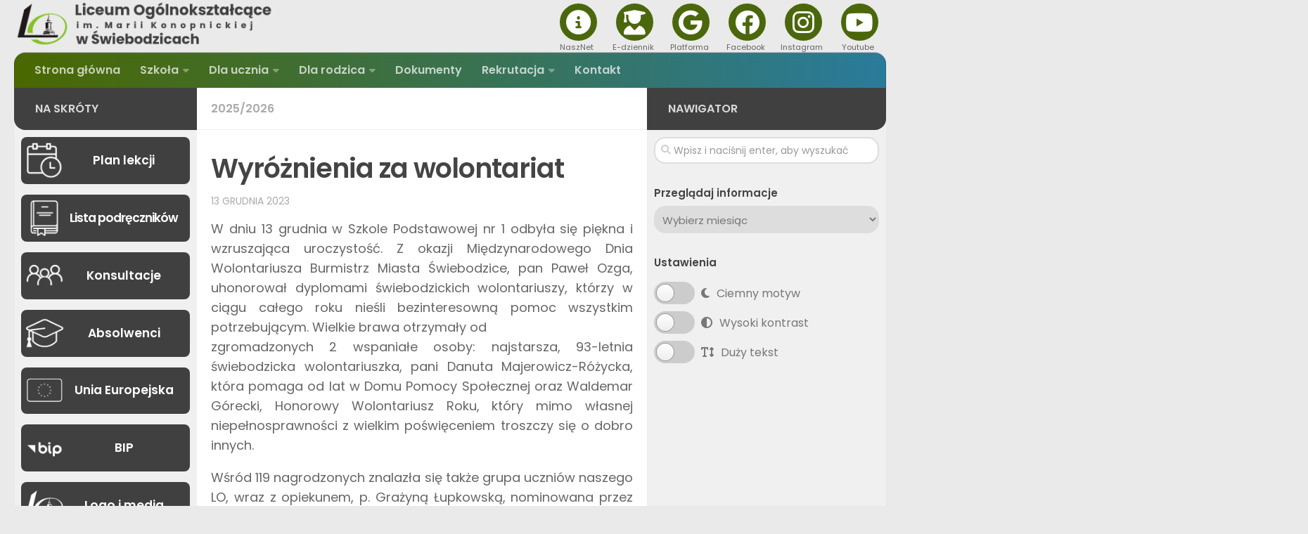

--- FILE ---
content_type: text/html; charset=UTF-8
request_url: https://loswiebodzice.net/webn/?p=11392
body_size: 11999
content:
<!DOCTYPE html> 
<html class="no-js" lang="pl-PL">

<head>
	<meta charset="UTF-8">
	<meta name="viewport" content="width=device-width, initial-scale=1.0">
	<meta name="theme-color" content="#688727">

	<title>  Wyróżnienia za wolontariat - Liceum Ogólnokształcące w Świebodzicach</title>

	<link rel="pingback" href="https://loswiebodzice.net/webn/xmlrpc.php">
	<link href="https://loswiebodzice.net/webn/wp-content/themes/hueman/fonts/fontawesome/css/fontawesome.css" rel="stylesheet">
    <link href="https://loswiebodzice.net/webn/wp-content/themes/hueman/fonts/fontawesome/css/brands.css" rel="stylesheet">
    <link href="https://loswiebodzice.net/webn/wp-content/themes/hueman/fonts/fontawesome/css/solid.css" rel="stylesheet">
	<link rel="preconnect" href="https://fonts.gstatic.com" crossorigin>
	
	<meta name='robots' content='max-image-preview:large' />
	<style>img:is([sizes="auto" i], [sizes^="auto," i]) { contain-intrinsic-size: 3000px 1500px }</style>
	<script>document.documentElement.className = document.documentElement.className.replace("no-js","js");</script>
<link rel="alternate" type="application/rss+xml" title="Liceum Ogólnokształcące w Świebodzicach &raquo; Kanał z wpisami" href="https://loswiebodzice.net/webn/?feed=rss2" />
<link rel="alternate" type="application/rss+xml" title="Liceum Ogólnokształcące w Świebodzicach &raquo; Kanał z komentarzami" href="https://loswiebodzice.net/webn/?feed=comments-rss2" />
<link href="https://fonts.googleapis.com/css2?family=Poppins:ital,wght@0,400;0,600;1,400;1,600&display=swap" rel="stylesheet">
<script type="text/javascript">
/* <![CDATA[ */
window._wpemojiSettings = {"baseUrl":"https:\/\/s.w.org\/images\/core\/emoji\/16.0.1\/72x72\/","ext":".png","svgUrl":"https:\/\/s.w.org\/images\/core\/emoji\/16.0.1\/svg\/","svgExt":".svg","source":{"concatemoji":"https:\/\/loswiebodzice.net\/webn\/wp-includes\/js\/wp-emoji-release.min.js?ver=4e75b44aea87622d6b5b0504e4578336"}};
/*! This file is auto-generated */
!function(s,n){var o,i,e;function c(e){try{var t={supportTests:e,timestamp:(new Date).valueOf()};sessionStorage.setItem(o,JSON.stringify(t))}catch(e){}}function p(e,t,n){e.clearRect(0,0,e.canvas.width,e.canvas.height),e.fillText(t,0,0);var t=new Uint32Array(e.getImageData(0,0,e.canvas.width,e.canvas.height).data),a=(e.clearRect(0,0,e.canvas.width,e.canvas.height),e.fillText(n,0,0),new Uint32Array(e.getImageData(0,0,e.canvas.width,e.canvas.height).data));return t.every(function(e,t){return e===a[t]})}function u(e,t){e.clearRect(0,0,e.canvas.width,e.canvas.height),e.fillText(t,0,0);for(var n=e.getImageData(16,16,1,1),a=0;a<n.data.length;a++)if(0!==n.data[a])return!1;return!0}function f(e,t,n,a){switch(t){case"flag":return n(e,"\ud83c\udff3\ufe0f\u200d\u26a7\ufe0f","\ud83c\udff3\ufe0f\u200b\u26a7\ufe0f")?!1:!n(e,"\ud83c\udde8\ud83c\uddf6","\ud83c\udde8\u200b\ud83c\uddf6")&&!n(e,"\ud83c\udff4\udb40\udc67\udb40\udc62\udb40\udc65\udb40\udc6e\udb40\udc67\udb40\udc7f","\ud83c\udff4\u200b\udb40\udc67\u200b\udb40\udc62\u200b\udb40\udc65\u200b\udb40\udc6e\u200b\udb40\udc67\u200b\udb40\udc7f");case"emoji":return!a(e,"\ud83e\udedf")}return!1}function g(e,t,n,a){var r="undefined"!=typeof WorkerGlobalScope&&self instanceof WorkerGlobalScope?new OffscreenCanvas(300,150):s.createElement("canvas"),o=r.getContext("2d",{willReadFrequently:!0}),i=(o.textBaseline="top",o.font="600 32px Arial",{});return e.forEach(function(e){i[e]=t(o,e,n,a)}),i}function t(e){var t=s.createElement("script");t.src=e,t.defer=!0,s.head.appendChild(t)}"undefined"!=typeof Promise&&(o="wpEmojiSettingsSupports",i=["flag","emoji"],n.supports={everything:!0,everythingExceptFlag:!0},e=new Promise(function(e){s.addEventListener("DOMContentLoaded",e,{once:!0})}),new Promise(function(t){var n=function(){try{var e=JSON.parse(sessionStorage.getItem(o));if("object"==typeof e&&"number"==typeof e.timestamp&&(new Date).valueOf()<e.timestamp+604800&&"object"==typeof e.supportTests)return e.supportTests}catch(e){}return null}();if(!n){if("undefined"!=typeof Worker&&"undefined"!=typeof OffscreenCanvas&&"undefined"!=typeof URL&&URL.createObjectURL&&"undefined"!=typeof Blob)try{var e="postMessage("+g.toString()+"("+[JSON.stringify(i),f.toString(),p.toString(),u.toString()].join(",")+"));",a=new Blob([e],{type:"text/javascript"}),r=new Worker(URL.createObjectURL(a),{name:"wpTestEmojiSupports"});return void(r.onmessage=function(e){c(n=e.data),r.terminate(),t(n)})}catch(e){}c(n=g(i,f,p,u))}t(n)}).then(function(e){for(var t in e)n.supports[t]=e[t],n.supports.everything=n.supports.everything&&n.supports[t],"flag"!==t&&(n.supports.everythingExceptFlag=n.supports.everythingExceptFlag&&n.supports[t]);n.supports.everythingExceptFlag=n.supports.everythingExceptFlag&&!n.supports.flag,n.DOMReady=!1,n.readyCallback=function(){n.DOMReady=!0}}).then(function(){return e}).then(function(){var e;n.supports.everything||(n.readyCallback(),(e=n.source||{}).concatemoji?t(e.concatemoji):e.wpemoji&&e.twemoji&&(t(e.twemoji),t(e.wpemoji)))}))}((window,document),window._wpemojiSettings);
/* ]]> */
</script>
<style id='wp-emoji-styles-inline-css' type='text/css'>

	img.wp-smiley, img.emoji {
		display: inline !important;
		border: none !important;
		box-shadow: none !important;
		height: 1em !important;
		width: 1em !important;
		margin: 0 0.07em !important;
		vertical-align: -0.1em !important;
		background: none !important;
		padding: 0 !important;
	}
</style>
<link rel='stylesheet' id='wp-block-library-css' href='https://loswiebodzice.net/webn/wp-includes/css/dist/block-library/style.min.css?ver=4e75b44aea87622d6b5b0504e4578336' type='text/css' media='all' />
<style id='classic-theme-styles-inline-css' type='text/css'>
/*! This file is auto-generated */
.wp-block-button__link{color:#fff;background-color:#32373c;border-radius:9999px;box-shadow:none;text-decoration:none;padding:calc(.667em + 2px) calc(1.333em + 2px);font-size:1.125em}.wp-block-file__button{background:#32373c;color:#fff;text-decoration:none}
</style>
<style id='global-styles-inline-css' type='text/css'>
:root{--wp--preset--aspect-ratio--square: 1;--wp--preset--aspect-ratio--4-3: 4/3;--wp--preset--aspect-ratio--3-4: 3/4;--wp--preset--aspect-ratio--3-2: 3/2;--wp--preset--aspect-ratio--2-3: 2/3;--wp--preset--aspect-ratio--16-9: 16/9;--wp--preset--aspect-ratio--9-16: 9/16;--wp--preset--color--black: #000000;--wp--preset--color--cyan-bluish-gray: #abb8c3;--wp--preset--color--white: #ffffff;--wp--preset--color--pale-pink: #f78da7;--wp--preset--color--vivid-red: #cf2e2e;--wp--preset--color--luminous-vivid-orange: #ff6900;--wp--preset--color--luminous-vivid-amber: #fcb900;--wp--preset--color--light-green-cyan: #7bdcb5;--wp--preset--color--vivid-green-cyan: #00d084;--wp--preset--color--pale-cyan-blue: #8ed1fc;--wp--preset--color--vivid-cyan-blue: #0693e3;--wp--preset--color--vivid-purple: #9b51e0;--wp--preset--gradient--vivid-cyan-blue-to-vivid-purple: linear-gradient(135deg,rgba(6,147,227,1) 0%,rgb(155,81,224) 100%);--wp--preset--gradient--light-green-cyan-to-vivid-green-cyan: linear-gradient(135deg,rgb(122,220,180) 0%,rgb(0,208,130) 100%);--wp--preset--gradient--luminous-vivid-amber-to-luminous-vivid-orange: linear-gradient(135deg,rgba(252,185,0,1) 0%,rgba(255,105,0,1) 100%);--wp--preset--gradient--luminous-vivid-orange-to-vivid-red: linear-gradient(135deg,rgba(255,105,0,1) 0%,rgb(207,46,46) 100%);--wp--preset--gradient--very-light-gray-to-cyan-bluish-gray: linear-gradient(135deg,rgb(238,238,238) 0%,rgb(169,184,195) 100%);--wp--preset--gradient--cool-to-warm-spectrum: linear-gradient(135deg,rgb(74,234,220) 0%,rgb(151,120,209) 20%,rgb(207,42,186) 40%,rgb(238,44,130) 60%,rgb(251,105,98) 80%,rgb(254,248,76) 100%);--wp--preset--gradient--blush-light-purple: linear-gradient(135deg,rgb(255,206,236) 0%,rgb(152,150,240) 100%);--wp--preset--gradient--blush-bordeaux: linear-gradient(135deg,rgb(254,205,165) 0%,rgb(254,45,45) 50%,rgb(107,0,62) 100%);--wp--preset--gradient--luminous-dusk: linear-gradient(135deg,rgb(255,203,112) 0%,rgb(199,81,192) 50%,rgb(65,88,208) 100%);--wp--preset--gradient--pale-ocean: linear-gradient(135deg,rgb(255,245,203) 0%,rgb(182,227,212) 50%,rgb(51,167,181) 100%);--wp--preset--gradient--electric-grass: linear-gradient(135deg,rgb(202,248,128) 0%,rgb(113,206,126) 100%);--wp--preset--gradient--midnight: linear-gradient(135deg,rgb(2,3,129) 0%,rgb(40,116,252) 100%);--wp--preset--font-size--small: 13px;--wp--preset--font-size--medium: 20px;--wp--preset--font-size--large: 36px;--wp--preset--font-size--x-large: 42px;--wp--preset--spacing--20: 0.44rem;--wp--preset--spacing--30: 0.67rem;--wp--preset--spacing--40: 1rem;--wp--preset--spacing--50: 1.5rem;--wp--preset--spacing--60: 2.25rem;--wp--preset--spacing--70: 3.38rem;--wp--preset--spacing--80: 5.06rem;--wp--preset--shadow--natural: 6px 6px 9px rgba(0, 0, 0, 0.2);--wp--preset--shadow--deep: 12px 12px 50px rgba(0, 0, 0, 0.4);--wp--preset--shadow--sharp: 6px 6px 0px rgba(0, 0, 0, 0.2);--wp--preset--shadow--outlined: 6px 6px 0px -3px rgba(255, 255, 255, 1), 6px 6px rgba(0, 0, 0, 1);--wp--preset--shadow--crisp: 6px 6px 0px rgba(0, 0, 0, 1);}:where(.is-layout-flex){gap: 0.5em;}:where(.is-layout-grid){gap: 0.5em;}body .is-layout-flex{display: flex;}.is-layout-flex{flex-wrap: wrap;align-items: center;}.is-layout-flex > :is(*, div){margin: 0;}body .is-layout-grid{display: grid;}.is-layout-grid > :is(*, div){margin: 0;}:where(.wp-block-columns.is-layout-flex){gap: 2em;}:where(.wp-block-columns.is-layout-grid){gap: 2em;}:where(.wp-block-post-template.is-layout-flex){gap: 1.25em;}:where(.wp-block-post-template.is-layout-grid){gap: 1.25em;}.has-black-color{color: var(--wp--preset--color--black) !important;}.has-cyan-bluish-gray-color{color: var(--wp--preset--color--cyan-bluish-gray) !important;}.has-white-color{color: var(--wp--preset--color--white) !important;}.has-pale-pink-color{color: var(--wp--preset--color--pale-pink) !important;}.has-vivid-red-color{color: var(--wp--preset--color--vivid-red) !important;}.has-luminous-vivid-orange-color{color: var(--wp--preset--color--luminous-vivid-orange) !important;}.has-luminous-vivid-amber-color{color: var(--wp--preset--color--luminous-vivid-amber) !important;}.has-light-green-cyan-color{color: var(--wp--preset--color--light-green-cyan) !important;}.has-vivid-green-cyan-color{color: var(--wp--preset--color--vivid-green-cyan) !important;}.has-pale-cyan-blue-color{color: var(--wp--preset--color--pale-cyan-blue) !important;}.has-vivid-cyan-blue-color{color: var(--wp--preset--color--vivid-cyan-blue) !important;}.has-vivid-purple-color{color: var(--wp--preset--color--vivid-purple) !important;}.has-black-background-color{background-color: var(--wp--preset--color--black) !important;}.has-cyan-bluish-gray-background-color{background-color: var(--wp--preset--color--cyan-bluish-gray) !important;}.has-white-background-color{background-color: var(--wp--preset--color--white) !important;}.has-pale-pink-background-color{background-color: var(--wp--preset--color--pale-pink) !important;}.has-vivid-red-background-color{background-color: var(--wp--preset--color--vivid-red) !important;}.has-luminous-vivid-orange-background-color{background-color: var(--wp--preset--color--luminous-vivid-orange) !important;}.has-luminous-vivid-amber-background-color{background-color: var(--wp--preset--color--luminous-vivid-amber) !important;}.has-light-green-cyan-background-color{background-color: var(--wp--preset--color--light-green-cyan) !important;}.has-vivid-green-cyan-background-color{background-color: var(--wp--preset--color--vivid-green-cyan) !important;}.has-pale-cyan-blue-background-color{background-color: var(--wp--preset--color--pale-cyan-blue) !important;}.has-vivid-cyan-blue-background-color{background-color: var(--wp--preset--color--vivid-cyan-blue) !important;}.has-vivid-purple-background-color{background-color: var(--wp--preset--color--vivid-purple) !important;}.has-black-border-color{border-color: var(--wp--preset--color--black) !important;}.has-cyan-bluish-gray-border-color{border-color: var(--wp--preset--color--cyan-bluish-gray) !important;}.has-white-border-color{border-color: var(--wp--preset--color--white) !important;}.has-pale-pink-border-color{border-color: var(--wp--preset--color--pale-pink) !important;}.has-vivid-red-border-color{border-color: var(--wp--preset--color--vivid-red) !important;}.has-luminous-vivid-orange-border-color{border-color: var(--wp--preset--color--luminous-vivid-orange) !important;}.has-luminous-vivid-amber-border-color{border-color: var(--wp--preset--color--luminous-vivid-amber) !important;}.has-light-green-cyan-border-color{border-color: var(--wp--preset--color--light-green-cyan) !important;}.has-vivid-green-cyan-border-color{border-color: var(--wp--preset--color--vivid-green-cyan) !important;}.has-pale-cyan-blue-border-color{border-color: var(--wp--preset--color--pale-cyan-blue) !important;}.has-vivid-cyan-blue-border-color{border-color: var(--wp--preset--color--vivid-cyan-blue) !important;}.has-vivid-purple-border-color{border-color: var(--wp--preset--color--vivid-purple) !important;}.has-vivid-cyan-blue-to-vivid-purple-gradient-background{background: var(--wp--preset--gradient--vivid-cyan-blue-to-vivid-purple) !important;}.has-light-green-cyan-to-vivid-green-cyan-gradient-background{background: var(--wp--preset--gradient--light-green-cyan-to-vivid-green-cyan) !important;}.has-luminous-vivid-amber-to-luminous-vivid-orange-gradient-background{background: var(--wp--preset--gradient--luminous-vivid-amber-to-luminous-vivid-orange) !important;}.has-luminous-vivid-orange-to-vivid-red-gradient-background{background: var(--wp--preset--gradient--luminous-vivid-orange-to-vivid-red) !important;}.has-very-light-gray-to-cyan-bluish-gray-gradient-background{background: var(--wp--preset--gradient--very-light-gray-to-cyan-bluish-gray) !important;}.has-cool-to-warm-spectrum-gradient-background{background: var(--wp--preset--gradient--cool-to-warm-spectrum) !important;}.has-blush-light-purple-gradient-background{background: var(--wp--preset--gradient--blush-light-purple) !important;}.has-blush-bordeaux-gradient-background{background: var(--wp--preset--gradient--blush-bordeaux) !important;}.has-luminous-dusk-gradient-background{background: var(--wp--preset--gradient--luminous-dusk) !important;}.has-pale-ocean-gradient-background{background: var(--wp--preset--gradient--pale-ocean) !important;}.has-electric-grass-gradient-background{background: var(--wp--preset--gradient--electric-grass) !important;}.has-midnight-gradient-background{background: var(--wp--preset--gradient--midnight) !important;}.has-small-font-size{font-size: var(--wp--preset--font-size--small) !important;}.has-medium-font-size{font-size: var(--wp--preset--font-size--medium) !important;}.has-large-font-size{font-size: var(--wp--preset--font-size--large) !important;}.has-x-large-font-size{font-size: var(--wp--preset--font-size--x-large) !important;}
:where(.wp-block-post-template.is-layout-flex){gap: 1.25em;}:where(.wp-block-post-template.is-layout-grid){gap: 1.25em;}
:where(.wp-block-columns.is-layout-flex){gap: 2em;}:where(.wp-block-columns.is-layout-grid){gap: 2em;}
:root :where(.wp-block-pullquote){font-size: 1.5em;line-height: 1.6;}
</style>
<link rel='stylesheet' id='fancybox-style-css' href='https://loswiebodzice.net/webn/wp-content/plugins/Light-Wordpress-Plugin-master/css/jquery.fancybox.css?ver=4e75b44aea87622d6b5b0504e4578336' type='text/css' media='all' />
<link rel='stylesheet' id='wp-downloadmanager-css' href='https://loswiebodzice.net/webn/wp-content/plugins/wp-downloadmanager/download-css.css?ver=1.68.11' type='text/css' media='all' />
<link rel='stylesheet' id='style-css' href='https://loswiebodzice.net/webn/wp-content/themes/hueman/style.css?ver=4e75b44aea87622d6b5b0504e4578336' type='text/css' media='all' />
<link rel='stylesheet' id='responsive-css' href='https://loswiebodzice.net/webn/wp-content/themes/hueman/responsive.css?ver=4e75b44aea87622d6b5b0504e4578336' type='text/css' media='all' />
<script type="text/javascript" src="https://loswiebodzice.net/webn/wp-includes/js/jquery/jquery.min.js?ver=3.7.1" id="jquery-core-js"></script>
<script type="text/javascript" src="https://loswiebodzice.net/webn/wp-includes/js/jquery/jquery-migrate.min.js?ver=3.4.1" id="jquery-migrate-js"></script>
<script type="text/javascript" src="https://loswiebodzice.net/webn/wp-content/themes/hueman/js/jquery.flexslider.min.js?ver=4e75b44aea87622d6b5b0504e4578336" id="flexslider-js"></script>
<link rel="https://api.w.org/" href="https://loswiebodzice.net/webn/index.php?rest_route=/" /><link rel="alternate" title="JSON" type="application/json" href="https://loswiebodzice.net/webn/index.php?rest_route=/wp/v2/posts/11392" /><link rel="EditURI" type="application/rsd+xml" title="RSD" href="https://loswiebodzice.net/webn/xmlrpc.php?rsd" />
<link rel="canonical" href="https://loswiebodzice.net/webn/?p=11392" />
<link rel='shortlink' href='https://loswiebodzice.net/webn/?p=11392' />
<link rel="alternate" title="oEmbed (JSON)" type="application/json+oembed" href="https://loswiebodzice.net/webn/index.php?rest_route=%2Foembed%2F1.0%2Fembed&#038;url=https%3A%2F%2Floswiebodzice.net%2Fwebn%2F%3Fp%3D11392" />
<link rel="alternate" title="oEmbed (XML)" type="text/xml+oembed" href="https://loswiebodzice.net/webn/index.php?rest_route=%2Foembed%2F1.0%2Fembed&#038;url=https%3A%2F%2Floswiebodzice.net%2Fwebn%2F%3Fp%3D11392&#038;format=xml" />
<link rel="shortcut icon" href="https://loswiebodzice.net/webn/wp-content/uploads/2014/11/fav1.png" />
<!--[if lt IE 9]>
<script src="https://loswiebodzice.net/webn/wp-content/themes/hueman/js/ie/html5.js"></script>
<script src="https://loswiebodzice.net/webn/wp-content/themes/hueman/js/ie/selectivizr.js"></script>
<![endif]-->
<style type="text/css">
/* Dynamic CSS: For no styles in head, copy and put the css below in your child theme's style.css, disable dynamic styles */
body { font-family: "Poppins", sans-serif; }

::selection { background-color: #404040; }
::-moz-selection { background-color: #404040; }

a,
.themeform label .required,
#flexslider-featured .flex-direction-nav .flex-next:hover,
#flexslider-featured .flex-direction-nav .flex-prev:hover,
.post-hover:hover .post-title a,
.post-title a:hover,
.s1 .post-nav li a:hover i,
.content .post-nav li a:hover i,
.post-related a:hover,
.s1 .widget_rss ul li a,
#footer .widget_rss ul li a,
.s1 .widget_calendar a,
#footer .widget_calendar a,
.s1 .alx-tab .tab-item-category a,
.s1 .alx-posts .post-item-category a,
.s1 .alx-tab li:hover .tab-item-title a,
.s1 .alx-tab li:hover .tab-item-comment a,
.s1 .alx-posts li:hover .post-item-title a,
#footer .alx-tab .tab-item-category a,
#footer .alx-posts .post-item-category a,
#footer .alx-tab li:hover .tab-item-title a,
#footer .alx-tab li:hover .tab-item-comment a,
#footer .alx-posts li:hover .post-item-title a,
.comment-tabs li.active a,
.comment-awaiting-moderation,
.child-menu a:hover,
.child-menu .current_page_item > a,
.wp-pagenavi a { color: #404040; }

.themeform input[type="submit"],
.themeform button[type="submit"],
.s1 .sidebar-top,
.s1 .sidebar-toggle,
#flexslider-featured .flex-control-nav li a.flex-active,
.post-tags a:hover,
.s1 .widget_calendar caption,
#footer .widget_calendar caption,
.author-bio .bio-avatar:after,
.commentlist li.bypostauthor > .comment-body:after,
.commentlist li.comment-author-admin > .comment-body:after { background-color: #404040; }

.post-format .format-container { border-color: #404040; }

.s1 .alx-tabs-nav li.active a,
#footer .alx-tabs-nav li.active a,
.comment-tabs li.active a,
.wp-pagenavi a:hover,
.wp-pagenavi a:active,
.wp-pagenavi span.current { border-bottom-color: #404040!important; }				
				

.s2 .post-nav li a:hover i,
.s2 .widget_rss ul li a,
.s2 .widget_calendar a,
.s2 .alx-tab .tab-item-category a,
.s2 .alx-posts .post-item-category a,
.s2 .alx-tab li:hover .tab-item-title a,
.s2 .alx-tab li:hover .tab-item-comment a,
.s2 .alx-posts li:hover .post-item-title a { color: #404040; }

.s2 .sidebar-top,
.s2 .sidebar-toggle,
.post-comments,
.jp-play-bar,
.jp-volume-bar-value,
.s2 .widget_calendar caption { background-color: #404040; }

.s2 .alx-tabs-nav li.active a { border-bottom-color: #404040; }
.post-comments span:before { border-right-color: #404040; }				
				

.search-expand,
#nav-topbar.nav-container { background-color: #cc8e14; }
@media only screen and (min-width: 720px) {
	#nav-topbar .nav ul { background-color: #cc8e14; }
}			
				

#header { background-color: #eaeaea; }
@media only screen and (min-width: 720px) {
	#nav-header .nav ul { background-color: #eaeaea; }
}			
				

#nav-header.nav-container { background-color: #4a6800; }
@media only screen and (min-width: 720px) {
	#nav-header .nav ul { background-color: #4a6800; }
}			
				
.site-title a img { max-height: 70px; }
</style>

<script>
window.ga=window.ga||function(){(ga.q=ga.q||[]).push(arguments)};ga.l=+new Date;
ga('create', 'UA-90193476-1', 'auto');
ga('send', 'pageview');
</script>
<script async src='https://www.google-analytics.com/analytics.js'></script>
<script src='https://loswiebodzice.net/webn/wp-content/themes/hueman/js/settings.js'></script>
<script>
      dataLayer = [{
        'numberOfPlayers': '0',
        'PlayerPossible': 'false'
      }];	
</script>

</head>

<body class="wp-singular post-template-default single single-post postid-11392 single-format-standard wp-theme-hueman col-3cm full-width chrome">

<div id="wrapper">

	<header id="header">
	
				
		<div class="container group">
			<div class="container-inner">
                                <div class="group pad">
					<p class="site-title"><a href="https://loswiebodzice.net/webn/" rel="home"><img src="https://loswiebodzice.net/webn/wp-content/uploads/logo/lologo.png" alt="Liceum Ogólnokształcące w Świebodzicach"></a></p>
					                                        <div class="social-box">
										<a href="https://sites.google.com/loswiebodzice.net/nasznet" target="_blank" rel="noopener">
                                              <div class="green"><i class="fas fa-info-circle"></i>
                                              </div></a><p>NaszNet</p>
                                        <a href="https://portal.librus.pl/szkola/synergia/loguj" target="_blank" rel="noopener">
                                              <div class="green"><i class="fas fa-user-graduate"></i>
                                              </div></a><p>E-dziennik</p>
                                        <a href="https://classroom.google.com/" target="_blank" rel="noopener">
                                              <div class="green"><i class="fa-brands fa-google"></i>
                                              </div></a><p>Platforma</p>
                                        <a href="https://www.facebook.com/liceum.swiebodzice/" target="_blank" rel="noopener">
                                              <div class="green"><i class="fa-brands fa-facebook"></i>
                                              </div></a><p>Facebook</p>
                                        <a href="https://www.instagram.com/loswiebodzice/" target="_blank" rel="noopener">
                                              <div class="green"><i class="fa-brands fa-instagram"></i>
                                              </div></a><p>Instagram</p>
                                        <a href="https://www.youtube.com/@liceumogolnoksztacacewswie9747" target="_blank" rel="noopener">
                                              <div class="green"><i class="fa-brands fa-youtube"></i>
                                              </div></a><p>Youtube</p>
                                        </div>
				</div>
				
									<nav class="nav-container group" id="nav-header">
						<div class="nav-toggle"><i class="fa-solid fa-bars"></i></div>
						<div class="nav-text">
			                              <a href="https://loswiebodzice.net/webn/" rel="home"><img src="https://loswiebodzice.net/webn/wp-content/uploads/logo/lologo.png" alt="Liceum Ogolnoksztalcace"></a>
						</div>
						<div class="nav-wrap container">
							<div class="tool-box">
										<a href="https://loswiebodzice.net/webn/plan2/" target="_blank" rel="noopener">
                                              <div class="entry"><i class="far fa-clock"></i><p>Plan lekcji</p>
                                              </div></a>
                                        <a href="https://portal.librus.pl/szkola/synergia/loguj" target="_blank" rel="noopener">
                                              <div class="entry"><i class="fas fa-user-graduate"></i><p>E-dziennik</p>
                                              </div></a>
                                        <a href="https://classroom.google.com/" target="_blank" rel="noopener">
                                              <div class="entry"><i class="fa-brands fa-google"></i><p>Platforma</p>
                                              </div></a>
								        <a href="https://sites.google.com/loswiebodzice.net/nasznet" target="_blank" rel="noopener">
                                              <div class="entry"><i class="fas fa-info-circle"></i><p>NaszNet</p>
                                              </div></a>
                                        <a href="https://www.facebook.com/liceum.swiebodzice/" target="_blank" rel="noopener">
                                              <div class="entry"><i class="fa-brands fa-facebook"></i><p>Facebook</p>
                                              </div></a>
                                        <a href="https://www.instagram.com/loswiebodzice/" target="_blank" rel="noopener">
                                              <div class="entry"><i class="fa-brands fa-instagram"></i><p>Instagram</p>
                                              </div></a>
                                        <a href="https://www.youtube.com/@liceumogolnoksztacacewswie9747" target="_blank" rel="noopener">
                                              <div class="entry"><i class="fa-brands fa-youtube"></i><p>Youtube</p>
                                              </div></a>
                                        </div>
							<ul id="menu-gorne-menu" class="nav container-inner group"><li id="menu-item-19" class="menu-item menu-item-type-custom menu-item-object-custom menu-item-home menu-item-19"><a href="https://loswiebodzice.net/webn/">Strona główna</a></li>
<li id="menu-item-42" class="menu-item menu-item-type-custom menu-item-object-custom menu-item-has-children menu-item-42"><a href="#">Szkoła</a>
<ul class="sub-menu">
	<li id="menu-item-1044" class="menu-item menu-item-type-post_type menu-item-object-page menu-item-1044"><a href="https://loswiebodzice.net/webn/?page_id=1042">Historia szkoły</a></li>
	<li id="menu-item-64" class="menu-item menu-item-type-post_type menu-item-object-page menu-item-64"><a href="https://loswiebodzice.net/webn/?page_id=49">Kadra</a></li>
	<li id="menu-item-67" class="menu-item menu-item-type-post_type menu-item-object-page menu-item-67"><a href="https://loswiebodzice.net/webn/?page_id=65">Rozkład sal</a></li>
	<li id="menu-item-77" class="menu-item menu-item-type-post_type menu-item-object-page menu-item-77"><a href="https://loswiebodzice.net/webn/?page_id=72">Pedagog szkolny, pedagog specjalny, psycholog szkolny</a></li>
	<li id="menu-item-70" class="menu-item menu-item-type-post_type menu-item-object-page menu-item-70"><a href="https://loswiebodzice.net/webn/?page_id=68">Biblioteka</a></li>
	<li id="menu-item-82" class="menu-item menu-item-type-post_type menu-item-object-page menu-item-82"><a href="https://loswiebodzice.net/webn/?page_id=78">Gabinet medyczny</a></li>
	<li id="menu-item-6996" class="menu-item menu-item-type-post_type menu-item-object-page menu-item-6996"><a href="https://loswiebodzice.net/webn/?page_id=6994">Opieka stomatologiczna</a></li>
	<li id="menu-item-12696" class="menu-item menu-item-type-post_type menu-item-object-page menu-item-12696"><a href="https://loswiebodzice.net/webn/?page_id=12694">Sejmik Uczniowski</a></li>
	<li id="menu-item-8849" class="menu-item menu-item-type-post_type menu-item-object-page menu-item-8849"><a href="https://loswiebodzice.net/webn/?page_id=8847">Deklaracja dostępności</a></li>
</ul>
</li>
<li id="menu-item-13" class="menu-item menu-item-type-custom menu-item-object-custom menu-item-has-children menu-item-13"><a href="#">Dla ucznia</a>
<ul class="sub-menu">
	<li id="menu-item-3038" class="menu-item menu-item-type-custom menu-item-object-custom menu-item-3038"><a href="https://loswiebodzice.net/webn/wp-content/uploads/2025/07/szkolny_zestaw_podrecznikow_2025-2026.pdf">Wykaz podręczników</a></li>
	<li id="menu-item-695" class="menu-item menu-item-type-post_type menu-item-object-page menu-item-695"><a href="https://loswiebodzice.net/webn/?page_id=692">Olimpiady przedmiotowe</a></li>
	<li id="menu-item-2173" class="menu-item menu-item-type-post_type menu-item-object-page menu-item-2173"><a href="https://loswiebodzice.net/webn/?page_id=2171">Wymagania edukacyjne</a></li>
	<li id="menu-item-786" class="menu-item menu-item-type-post_type menu-item-object-page menu-item-786"><a href="https://loswiebodzice.net/webn/?page_id=781">Dokumenty maturalne</a></li>
</ul>
</li>
<li id="menu-item-41" class="menu-item menu-item-type-custom menu-item-object-custom menu-item-has-children menu-item-41"><a href="#">Dla rodzica</a>
<ul class="sub-menu">
	<li id="menu-item-2218" class="menu-item menu-item-type-post_type menu-item-object-page menu-item-2218"><a href="https://loswiebodzice.net/webn/?page_id=2216">Terminarz zebrań z rodzicami</a></li>
	<li id="menu-item-124" class="menu-item menu-item-type-post_type menu-item-object-page menu-item-124"><a href="https://loswiebodzice.net/webn/?page_id=119">Rada rodziców</a></li>
	<li id="menu-item-4958" class="menu-item menu-item-type-post_type menu-item-object-page menu-item-4958"><a href="https://loswiebodzice.net/webn/?page_id=4956">Ubezpieczenie</a></li>
</ul>
</li>
<li id="menu-item-91" class="menu-item menu-item-type-post_type menu-item-object-page menu-item-91"><a href="https://loswiebodzice.net/webn/?page_id=88">Dokumenty</a></li>
<li id="menu-item-7932" class="menu-item menu-item-type-custom menu-item-object-custom menu-item-has-children menu-item-7932"><a href="#">Rekrutacja</a>
<ul class="sub-menu">
	<li id="menu-item-10539" class="menu-item menu-item-type-custom menu-item-object-custom menu-item-10539"><a href="https://rekrutacja.loswiebodzice.net">Portal rekrutacyjny</a></li>
	<li id="menu-item-10541" class="menu-item menu-item-type-post_type menu-item-object-post menu-item-10541"><a href="https://loswiebodzice.net/webn/?p=419">Dokumenty rekrutacyjne</a></li>
</ul>
</li>
<li id="menu-item-11" class="menu-item menu-item-type-post_type menu-item-object-page menu-item-11"><a href="https://loswiebodzice.net/webn/?page_id=9">Kontakt</a></li>
</ul></div>
					</nav><!--/#nav-header-->
								<!--<div class="container" style="background: #10253F"><center><a href="https://rekrutacja.loswiebodzice.net"><img src="https://loswiebodzice.net/webn/wp-content/uploads/2014/10/rekrutacja2022.jpg" alt="Rekrutacja 2021" style="padding-top: 10px"/></a></center></div>-->
			</div><!--/.container-inner-->
		</div><!--/.container-->
	</header><!--/#header-->
	
	<div class="container" id="page">
		<div class="container-inner">
			<div class="main">
				<div class="main-inner group">

<section class="content">
	
	<div class="page-title pad group">

			<ul class="meta-single group">
			<li class="category"><a href="https://loswiebodzice.net/webn/?cat=50" rel="category">2025/2026</a></li>
					</ul>
		
	
</div><!--/.page-title-->	
	<div class="pad group">
		
					<article class="post-11392 post type-post status-publish format-standard has-post-thumbnail hentry category-50">	
				<div class="post-inner group">
					
					<h1 class="post-title">Wyróżnienia za wolontariat</h1>
					<p class="post-byline">13 grudnia 2023</p>
					
										
					<div class="clear"></div>
					
					<div class="entry">	
						<div class="entry-inner">
							<p>W dniu 13 grudnia w Szkole Podstawowej nr 1 odbyła się piękna i wzruszająca uroczystość. Z okazji Międzynarodowego Dnia Wolontariusza Burmistrz Miasta Świebodzice, pan Paweł Ozga, uhonorował dyplomami świebodzickich wolontariuszy, którzy w ciągu całego roku nieśli bezinteresowną pomoc wszystkim potrzebującym. Wielkie brawa otrzymały od<br />
zgromadzonych 2 wspaniałe osoby: najstarsza, 93-letnia świebodzicka wolontariuszka, pani Danuta Majerowicz-Różycka, która pomaga od lat w Domu Pomocy Społecznej oraz Waldemar Górecki, Honorowy Wolontariusz Roku, który mimo własnej niepełnosprawności z wielkim poświęceniem troszczy się o dobro innych.</p>
<p>Wśród 119 nagrodzonych znalazła się także grupa uczniów naszego LO, wraz z opiekunem, p. Grażyną Łupkowską, nominowana przez Centrum Edukacji Gerontologicznej, z którym współpracujemy od 2 lat. Nagrodzeni uczniowie wspierali seniorów z Pełcznicy w pracach ogrodowych.</p>
<p>Okolicznościowe dyplomy otrzymali:<br />
Dominika Sielewicz i Amelia Byra z kl. IV B oraz Oliwia Jankowska, Maria Kobzar, Julia Łaba, Stanisław Gul, Eryk Kurdzielewicz, Maksymlian Makuchowski i Michał Winiarz z kl. II B.<br />
Dyplomy i podziękowania za wolontariat otrzymały ponadto: Elżbieta Chlebowska z kl. IV<br />
A działająca aktywnie w harcerskim szczepie IMAGO, Karolina Grzebna z kl. III A za akcję Szlachetna Paczka oraz Natalia Świderska z kl. III B za pracę w w WOŚP.</p>
<p>Wszystkim wolontariuszom serdecznie gratulujemy i dziękujemy za wrażliwość na potrzeby drugiego człowieka.</p>

		<style type="text/css">
			#gallery-1 {
				margin: auto;
			}
			#gallery-1 .gallery-item {
				float: left;
				margin-top: 10px;
				text-align: center;
				width: 33%;
			}
			#gallery-1 img {
				border: 2px solid #cfcfcf;
			}
			#gallery-1 .gallery-caption {
				margin-left: 0;
			}
			/* see gallery_shortcode() in wp-includes/media.php */
		</style>
		<div id='gallery-1' class='gallery galleryid-11392 gallery-columns-3 gallery-size-thumbnail'><dl class='gallery-item'>
			<dt class='gallery-icon landscape'>
				<a href='https://loswiebodzice.net/webn/wp-content/uploads/2023/12/wolontariat-zdj-scaled.jpg'><img decoding="async" width="150" height="150" src="https://loswiebodzice.net/webn/wp-content/uploads/2023/12/wolontariat-zdj-150x150.jpg" class="attachment-thumbnail size-thumbnail" alt="" srcset="https://loswiebodzice.net/webn/wp-content/uploads/2023/12/wolontariat-zdj-150x150.jpg 150w, https://loswiebodzice.net/webn/wp-content/uploads/2023/12/wolontariat-zdj-160x160.jpg 160w" sizes="(max-width: 150px) 100vw, 150px" /></a>
			</dt></dl><dl class='gallery-item'>
			<dt class='gallery-icon landscape'>
				<a href='https://loswiebodzice.net/webn/wp-content/uploads/2023/12/wolontariat-zdj.3.jpg'><img decoding="async" width="150" height="150" src="https://loswiebodzice.net/webn/wp-content/uploads/2023/12/wolontariat-zdj.3-150x150.jpg" class="attachment-thumbnail size-thumbnail" alt="" srcset="https://loswiebodzice.net/webn/wp-content/uploads/2023/12/wolontariat-zdj.3-150x150.jpg 150w, https://loswiebodzice.net/webn/wp-content/uploads/2023/12/wolontariat-zdj.3-160x160.jpg 160w" sizes="(max-width: 150px) 100vw, 150px" /></a>
			</dt></dl>
			<br style='clear: both' />
		</div>

													</div>
						<div class="clear"></div>				
					</div><!--/.entry-->
					
				</div><!--/.post-inner-->	
			</article><!--/.post-->				
				
		<div class="clear"></div>
		
				
				
				
				
		
<section id="comments" class="themeform">
	
	
					<!-- comments closed, no comments -->
			
		
	
</section><!--/#comments-->		
	</div><!--/.pad-->
	
</section><!--/.content-->


	<div class="sidebar s1">
		
		<a class="sidebar-toggle" title="Expand Sidebar"><i class="fa icon-sidebar-toggle"></i></a>
		
		<div class="sidebar-content">
			
			<div class="sidebar-top group">
				<p>Na skróty</p>
							</div>
			
						
						
			<div id="text-2" class="widget widget_text">			<div class="textwidget"><a href="https://loswiebodzice.net/webn/plan2/" target="_blank">
<div class="box"><div class="content">
<img src="https://loswiebodzice.net/webn/wp-content/uploads/tiles/plan.PNG" alt="plan-lekcji" /><p>Plan lekcji</p></div></div></a>
<a href="https://loswiebodzice.net/webn/wp-content/uploads/2025/07/szkolny_zestaw_podrecznikow_2025-2026.pdf" target="_blank">
<div class="box"><div class="content-tight">
<img src="https://loswiebodzice.net/webn/wp-content/uploads/tiles/ksiazka.png" alt="lista-podrecznikow" /><p>Lista podręczników</p></div></div></a>
<a href="https://loswiebodzice.net/webn/?page_id=125">
<div class="box"><div class="content">
<img src="https://loswiebodzice.net/webn/wp-content/uploads/tiles/ludzie.png" alt="konsultacje" /><p>Konsultacje</p></div></div></a>
<a href="https://loswiebodzice.net/webn/?cat=29" target="_blank">
<div class="box"><div class="content">
<img src="https://loswiebodzice.net/webn/wp-content/uploads/tiles/graduate.png" alt="absolwenci" /><p>Absolwenci</p></div></div></a>
<a href="https://loswiebodzice.net/webn/?page_id=6834">
<div class="box"><div class="content">
<img src="https://loswiebodzice.net/webn/wp-content/uploads/tiles/ue.png" alt="unia-europejska" /><p>Unia Europejska</p></div></div></a>
<a href="https://zsoswiebodzice.bip.gov.pl/">
<div class="box"><div class="content">
<img src="https://loswiebodzice.net/webn/wp-content/uploads/tiles/bip.png" alt="bip" /><p>BIP</p></div></div></a>
<a href="https://loswiebodzice.net/webn/?page_id=13110">
<div class="box"><div class="content">
<img src="https://loswiebodzice.net/webn/wp-content/uploads/tiles/logo.png" alt="logo" /><p>Logo i media</p></div></div></a>
<a href="https://loswiebodzice.net/webn/?page_id=88#downloadcat-8">
<div class="box"><div class="content-tight">
<p style="margin-top:0.2em">Standardy ochrony małoletnich</p></div></div></a></div>
		</div>			
		</div><!--/.sidebar-content-->
		
	</div><!--/.sidebar-->

	
<div class="sidebar s2">
	
	<a class="sidebar-toggle" title="Expand Sidebar"><i class="fa icon-sidebar-toggle"></i></a>
	
	<div class="sidebar-content">
		
		<div class="sidebar-top group">
			<p>Nawigator</p>
		</div>
		
				
		<div id="search-2" class="widget widget_search"><form method="get" class="searchform themeform" action="https://loswiebodzice.net/webn/">
	<div>
		<input type="text" class="search" name="s" onblur="if(this.value=='')this.value='Wpisz i naciśnij enter, aby wyszukać';" onfocus="if(this.value=='Wpisz i naciśnij enter, aby wyszukać')this.value='';" value="Wpisz i naciśnij enter, aby wyszukać" />
	</div>
</form></div><div id="archives-2" class="widget widget_archive"><h3>Przeglądaj informacje</h3>		<label class="screen-reader-text" for="archives-dropdown-2">Przeglądaj informacje</label>
		<select id="archives-dropdown-2" name="archive-dropdown">
			
			<option value="">Wybierz miesiąc</option>
				<option value='https://loswiebodzice.net/webn/?m=202601'> styczeń 2026 </option>
	<option value='https://loswiebodzice.net/webn/?m=202512'> grudzień 2025 </option>
	<option value='https://loswiebodzice.net/webn/?m=202511'> listopad 2025 </option>
	<option value='https://loswiebodzice.net/webn/?m=202510'> październik 2025 </option>
	<option value='https://loswiebodzice.net/webn/?m=202509'> wrzesień 2025 </option>
	<option value='https://loswiebodzice.net/webn/?m=202508'> sierpień 2025 </option>
	<option value='https://loswiebodzice.net/webn/?m=202507'> lipiec 2025 </option>
	<option value='https://loswiebodzice.net/webn/?m=202506'> czerwiec 2025 </option>
	<option value='https://loswiebodzice.net/webn/?m=202505'> maj 2025 </option>
	<option value='https://loswiebodzice.net/webn/?m=202504'> kwiecień 2025 </option>
	<option value='https://loswiebodzice.net/webn/?m=202503'> marzec 2025 </option>
	<option value='https://loswiebodzice.net/webn/?m=202502'> luty 2025 </option>
	<option value='https://loswiebodzice.net/webn/?m=202501'> styczeń 2025 </option>
	<option value='https://loswiebodzice.net/webn/?m=202412'> grudzień 2024 </option>
	<option value='https://loswiebodzice.net/webn/?m=202411'> listopad 2024 </option>
	<option value='https://loswiebodzice.net/webn/?m=202410'> październik 2024 </option>
	<option value='https://loswiebodzice.net/webn/?m=202409'> wrzesień 2024 </option>
	<option value='https://loswiebodzice.net/webn/?m=202408'> sierpień 2024 </option>
	<option value='https://loswiebodzice.net/webn/?m=202406'> czerwiec 2024 </option>
	<option value='https://loswiebodzice.net/webn/?m=202405'> maj 2024 </option>
	<option value='https://loswiebodzice.net/webn/?m=202404'> kwiecień 2024 </option>
	<option value='https://loswiebodzice.net/webn/?m=202403'> marzec 2024 </option>
	<option value='https://loswiebodzice.net/webn/?m=202402'> luty 2024 </option>
	<option value='https://loswiebodzice.net/webn/?m=202401'> styczeń 2024 </option>
	<option value='https://loswiebodzice.net/webn/?m=202312'> grudzień 2023 </option>
	<option value='https://loswiebodzice.net/webn/?m=202311'> listopad 2023 </option>
	<option value='https://loswiebodzice.net/webn/?m=202310'> październik 2023 </option>
	<option value='https://loswiebodzice.net/webn/?m=202309'> wrzesień 2023 </option>
	<option value='https://loswiebodzice.net/webn/?m=202308'> sierpień 2023 </option>
	<option value='https://loswiebodzice.net/webn/?m=202306'> czerwiec 2023 </option>
	<option value='https://loswiebodzice.net/webn/?m=202305'> maj 2023 </option>
	<option value='https://loswiebodzice.net/webn/?m=202304'> kwiecień 2023 </option>
	<option value='https://loswiebodzice.net/webn/?m=202303'> marzec 2023 </option>
	<option value='https://loswiebodzice.net/webn/?m=202302'> luty 2023 </option>
	<option value='https://loswiebodzice.net/webn/?m=202301'> styczeń 2023 </option>
	<option value='https://loswiebodzice.net/webn/?m=202212'> grudzień 2022 </option>
	<option value='https://loswiebodzice.net/webn/?m=202211'> listopad 2022 </option>
	<option value='https://loswiebodzice.net/webn/?m=202210'> październik 2022 </option>
	<option value='https://loswiebodzice.net/webn/?m=202209'> wrzesień 2022 </option>
	<option value='https://loswiebodzice.net/webn/?m=202208'> sierpień 2022 </option>
	<option value='https://loswiebodzice.net/webn/?m=202207'> lipiec 2022 </option>
	<option value='https://loswiebodzice.net/webn/?m=202206'> czerwiec 2022 </option>
	<option value='https://loswiebodzice.net/webn/?m=202205'> maj 2022 </option>
	<option value='https://loswiebodzice.net/webn/?m=202204'> kwiecień 2022 </option>
	<option value='https://loswiebodzice.net/webn/?m=202203'> marzec 2022 </option>
	<option value='https://loswiebodzice.net/webn/?m=202202'> luty 2022 </option>
	<option value='https://loswiebodzice.net/webn/?m=202201'> styczeń 2022 </option>
	<option value='https://loswiebodzice.net/webn/?m=202112'> grudzień 2021 </option>
	<option value='https://loswiebodzice.net/webn/?m=202111'> listopad 2021 </option>
	<option value='https://loswiebodzice.net/webn/?m=202110'> październik 2021 </option>
	<option value='https://loswiebodzice.net/webn/?m=202109'> wrzesień 2021 </option>
	<option value='https://loswiebodzice.net/webn/?m=202108'> sierpień 2021 </option>
	<option value='https://loswiebodzice.net/webn/?m=202107'> lipiec 2021 </option>
	<option value='https://loswiebodzice.net/webn/?m=202106'> czerwiec 2021 </option>
	<option value='https://loswiebodzice.net/webn/?m=202105'> maj 2021 </option>
	<option value='https://loswiebodzice.net/webn/?m=202104'> kwiecień 2021 </option>
	<option value='https://loswiebodzice.net/webn/?m=202103'> marzec 2021 </option>
	<option value='https://loswiebodzice.net/webn/?m=202102'> luty 2021 </option>
	<option value='https://loswiebodzice.net/webn/?m=202101'> styczeń 2021 </option>
	<option value='https://loswiebodzice.net/webn/?m=202012'> grudzień 2020 </option>
	<option value='https://loswiebodzice.net/webn/?m=202010'> październik 2020 </option>
	<option value='https://loswiebodzice.net/webn/?m=202009'> wrzesień 2020 </option>
	<option value='https://loswiebodzice.net/webn/?m=202008'> sierpień 2020 </option>
	<option value='https://loswiebodzice.net/webn/?m=202007'> lipiec 2020 </option>
	<option value='https://loswiebodzice.net/webn/?m=202006'> czerwiec 2020 </option>
	<option value='https://loswiebodzice.net/webn/?m=202005'> maj 2020 </option>
	<option value='https://loswiebodzice.net/webn/?m=202004'> kwiecień 2020 </option>
	<option value='https://loswiebodzice.net/webn/?m=202003'> marzec 2020 </option>
	<option value='https://loswiebodzice.net/webn/?m=202002'> luty 2020 </option>
	<option value='https://loswiebodzice.net/webn/?m=202001'> styczeń 2020 </option>
	<option value='https://loswiebodzice.net/webn/?m=201912'> grudzień 2019 </option>
	<option value='https://loswiebodzice.net/webn/?m=201911'> listopad 2019 </option>
	<option value='https://loswiebodzice.net/webn/?m=201910'> październik 2019 </option>
	<option value='https://loswiebodzice.net/webn/?m=201909'> wrzesień 2019 </option>
	<option value='https://loswiebodzice.net/webn/?m=201908'> sierpień 2019 </option>
	<option value='https://loswiebodzice.net/webn/?m=201906'> czerwiec 2019 </option>
	<option value='https://loswiebodzice.net/webn/?m=201905'> maj 2019 </option>
	<option value='https://loswiebodzice.net/webn/?m=201904'> kwiecień 2019 </option>
	<option value='https://loswiebodzice.net/webn/?m=201903'> marzec 2019 </option>
	<option value='https://loswiebodzice.net/webn/?m=201902'> luty 2019 </option>
	<option value='https://loswiebodzice.net/webn/?m=201901'> styczeń 2019 </option>
	<option value='https://loswiebodzice.net/webn/?m=201812'> grudzień 2018 </option>
	<option value='https://loswiebodzice.net/webn/?m=201811'> listopad 2018 </option>
	<option value='https://loswiebodzice.net/webn/?m=201810'> październik 2018 </option>
	<option value='https://loswiebodzice.net/webn/?m=201809'> wrzesień 2018 </option>
	<option value='https://loswiebodzice.net/webn/?m=201808'> sierpień 2018 </option>
	<option value='https://loswiebodzice.net/webn/?m=201807'> lipiec 2018 </option>
	<option value='https://loswiebodzice.net/webn/?m=201806'> czerwiec 2018 </option>
	<option value='https://loswiebodzice.net/webn/?m=201805'> maj 2018 </option>
	<option value='https://loswiebodzice.net/webn/?m=201804'> kwiecień 2018 </option>
	<option value='https://loswiebodzice.net/webn/?m=201803'> marzec 2018 </option>
	<option value='https://loswiebodzice.net/webn/?m=201802'> luty 2018 </option>
	<option value='https://loswiebodzice.net/webn/?m=201801'> styczeń 2018 </option>
	<option value='https://loswiebodzice.net/webn/?m=201712'> grudzień 2017 </option>
	<option value='https://loswiebodzice.net/webn/?m=201711'> listopad 2017 </option>
	<option value='https://loswiebodzice.net/webn/?m=201710'> październik 2017 </option>
	<option value='https://loswiebodzice.net/webn/?m=201709'> wrzesień 2017 </option>
	<option value='https://loswiebodzice.net/webn/?m=201708'> sierpień 2017 </option>
	<option value='https://loswiebodzice.net/webn/?m=201707'> lipiec 2017 </option>
	<option value='https://loswiebodzice.net/webn/?m=201706'> czerwiec 2017 </option>
	<option value='https://loswiebodzice.net/webn/?m=201705'> maj 2017 </option>
	<option value='https://loswiebodzice.net/webn/?m=201704'> kwiecień 2017 </option>
	<option value='https://loswiebodzice.net/webn/?m=201703'> marzec 2017 </option>
	<option value='https://loswiebodzice.net/webn/?m=201702'> luty 2017 </option>
	<option value='https://loswiebodzice.net/webn/?m=201701'> styczeń 2017 </option>
	<option value='https://loswiebodzice.net/webn/?m=201612'> grudzień 2016 </option>
	<option value='https://loswiebodzice.net/webn/?m=201611'> listopad 2016 </option>
	<option value='https://loswiebodzice.net/webn/?m=201610'> październik 2016 </option>
	<option value='https://loswiebodzice.net/webn/?m=201609'> wrzesień 2016 </option>
	<option value='https://loswiebodzice.net/webn/?m=201608'> sierpień 2016 </option>
	<option value='https://loswiebodzice.net/webn/?m=201606'> czerwiec 2016 </option>
	<option value='https://loswiebodzice.net/webn/?m=201605'> maj 2016 </option>
	<option value='https://loswiebodzice.net/webn/?m=201604'> kwiecień 2016 </option>
	<option value='https://loswiebodzice.net/webn/?m=201603'> marzec 2016 </option>
	<option value='https://loswiebodzice.net/webn/?m=201602'> luty 2016 </option>
	<option value='https://loswiebodzice.net/webn/?m=201601'> styczeń 2016 </option>
	<option value='https://loswiebodzice.net/webn/?m=201512'> grudzień 2015 </option>
	<option value='https://loswiebodzice.net/webn/?m=201511'> listopad 2015 </option>
	<option value='https://loswiebodzice.net/webn/?m=201510'> październik 2015 </option>
	<option value='https://loswiebodzice.net/webn/?m=201509'> wrzesień 2015 </option>
	<option value='https://loswiebodzice.net/webn/?m=201507'> lipiec 2015 </option>
	<option value='https://loswiebodzice.net/webn/?m=201506'> czerwiec 2015 </option>
	<option value='https://loswiebodzice.net/webn/?m=201505'> maj 2015 </option>
	<option value='https://loswiebodzice.net/webn/?m=201504'> kwiecień 2015 </option>
	<option value='https://loswiebodzice.net/webn/?m=201503'> marzec 2015 </option>
	<option value='https://loswiebodzice.net/webn/?m=201502'> luty 2015 </option>
	<option value='https://loswiebodzice.net/webn/?m=201501'> styczeń 2015 </option>
	<option value='https://loswiebodzice.net/webn/?m=201412'> grudzień 2014 </option>
	<option value='https://loswiebodzice.net/webn/?m=201411'> listopad 2014 </option>
	<option value='https://loswiebodzice.net/webn/?m=201410'> październik 2014 </option>
	<option value='https://loswiebodzice.net/webn/?m=201409'> wrzesień 2014 </option>
	<option value='https://loswiebodzice.net/webn/?m=201406'> czerwiec 2014 </option>
	<option value='https://loswiebodzice.net/webn/?m=201405'> maj 2014 </option>
	<option value='https://loswiebodzice.net/webn/?m=201404'> kwiecień 2014 </option>
	<option value='https://loswiebodzice.net/webn/?m=201403'> marzec 2014 </option>
	<option value='https://loswiebodzice.net/webn/?m=201402'> luty 2014 </option>
	<option value='https://loswiebodzice.net/webn/?m=201401'> styczeń 2014 </option>
	<option value='https://loswiebodzice.net/webn/?m=201312'> grudzień 2013 </option>
	<option value='https://loswiebodzice.net/webn/?m=201311'> listopad 2013 </option>
	<option value='https://loswiebodzice.net/webn/?m=201310'> październik 2013 </option>
	<option value='https://loswiebodzice.net/webn/?m=201309'> wrzesień 2013 </option>
	<option value='https://loswiebodzice.net/webn/?m=201306'> czerwiec 2013 </option>
	<option value='https://loswiebodzice.net/webn/?m=201305'> maj 2013 </option>
	<option value='https://loswiebodzice.net/webn/?m=201304'> kwiecień 2013 </option>
	<option value='https://loswiebodzice.net/webn/?m=201303'> marzec 2013 </option>
	<option value='https://loswiebodzice.net/webn/?m=201302'> luty 2013 </option>
	<option value='https://loswiebodzice.net/webn/?m=201301'> styczeń 2013 </option>
	<option value='https://loswiebodzice.net/webn/?m=201212'> grudzień 2012 </option>
	<option value='https://loswiebodzice.net/webn/?m=201211'> listopad 2012 </option>
	<option value='https://loswiebodzice.net/webn/?m=201210'> październik 2012 </option>
	<option value='https://loswiebodzice.net/webn/?m=201209'> wrzesień 2012 </option>
	<option value='https://loswiebodzice.net/webn/?m=201206'> czerwiec 2012 </option>
	<option value='https://loswiebodzice.net/webn/?m=201204'> kwiecień 2012 </option>
	<option value='https://loswiebodzice.net/webn/?m=201203'> marzec 2012 </option>
	<option value='https://loswiebodzice.net/webn/?m=201202'> luty 2012 </option>
	<option value='https://loswiebodzice.net/webn/?m=201201'> styczeń 2012 </option>
	<option value='https://loswiebodzice.net/webn/?m=201112'> grudzień 2011 </option>
	<option value='https://loswiebodzice.net/webn/?m=201111'> listopad 2011 </option>
	<option value='https://loswiebodzice.net/webn/?m=201110'> październik 2011 </option>
	<option value='https://loswiebodzice.net/webn/?m=201109'> wrzesień 2011 </option>
	<option value='https://loswiebodzice.net/webn/?m=201106'> czerwiec 2011 </option>
	<option value='https://loswiebodzice.net/webn/?m=201105'> maj 2011 </option>
	<option value='https://loswiebodzice.net/webn/?m=201104'> kwiecień 2011 </option>
	<option value='https://loswiebodzice.net/webn/?m=201103'> marzec 2011 </option>
	<option value='https://loswiebodzice.net/webn/?m=201102'> luty 2011 </option>
	<option value='https://loswiebodzice.net/webn/?m=201101'> styczeń 2011 </option>
	<option value='https://loswiebodzice.net/webn/?m=201012'> grudzień 2010 </option>
	<option value='https://loswiebodzice.net/webn/?m=201011'> listopad 2010 </option>
	<option value='https://loswiebodzice.net/webn/?m=201010'> październik 2010 </option>
	<option value='https://loswiebodzice.net/webn/?m=201009'> wrzesień 2010 </option>
	<option value='https://loswiebodzice.net/webn/?m=201008'> sierpień 2010 </option>
	<option value='https://loswiebodzice.net/webn/?m=201006'> czerwiec 2010 </option>
	<option value='https://loswiebodzice.net/webn/?m=201005'> maj 2010 </option>
	<option value='https://loswiebodzice.net/webn/?m=201004'> kwiecień 2010 </option>
	<option value='https://loswiebodzice.net/webn/?m=201003'> marzec 2010 </option>
	<option value='https://loswiebodzice.net/webn/?m=201002'> luty 2010 </option>
	<option value='https://loswiebodzice.net/webn/?m=201001'> styczeń 2010 </option>
	<option value='https://loswiebodzice.net/webn/?m=200912'> grudzień 2009 </option>
	<option value='https://loswiebodzice.net/webn/?m=200911'> listopad 2009 </option>
	<option value='https://loswiebodzice.net/webn/?m=200910'> październik 2009 </option>
	<option value='https://loswiebodzice.net/webn/?m=200909'> wrzesień 2009 </option>

		</select>

			<script type="text/javascript">
/* <![CDATA[ */

(function() {
	var dropdown = document.getElementById( "archives-dropdown-2" );
	function onSelectChange() {
		if ( dropdown.options[ dropdown.selectedIndex ].value !== '' ) {
			document.location.href = this.options[ this.selectedIndex ].value;
		}
	}
	dropdown.onchange = onSelectChange;
})();

/* ]]> */
</script>
</div><div id="text-3" class="widget widget_text"><h3>Ustawienia</h3>			<div class="textwidget"><div class="settings-toggle">
<label class="toggle">
  <input class="toggle-checkbox" type="checkbox" id="dark">
  <div class="toggle-switch"></div>
  <span class="toggle-label"><i class="fa-solid fa-moon"></i>Ciemny motyw</span>
</label>
<label class="toggle">
  <input class="toggle-checkbox" type="checkbox" id="hicontrast">
  <div class="toggle-switch"></div>
  <span class="toggle-label"><i class="fa-solid fa-circle-half-stroke"></i>Wysoki kontrast</span>
</label>
<label class="toggle">
  <input class="toggle-checkbox" type="checkbox" id="bigtext">
  <div class="toggle-switch"></div>
  <span class="toggle-label"><i class="fa-solid fa-text-height"></i>Duży tekst</span>
</label>
</div></div>
		</div>		
	</div><!--/.sidebar-content-->
	
</div><!--/.sidebar-->	

				</div><!--/.main-inner-->
			</div><!--/.main-->
		</div><!--/.container-inner-->
	</div><!--/.container-->

	<footer id="footer">	
				
				
		<section class="container" id="footer-bottom">
			<div class="container-inner">
				
				<a id="back-to-top" href="#"><i class="fa fa-angle-up"></i></a>
				
				<div class="pad group">
					
					<div class="grid one-half">
						
												
						<div id="copyright">
															<p><strong>©2005-2025 Liceum Ogólnokształcące w Świebodzicach</strong><br /><p style="font-size:12px">Ważne: strona wykorzystuje pliki cookies. Używamy informacji zapisanych w plikach cookies m.in. w celach statystycznych oraz w celu dopasowania serwisu do indywidualnych potrzeb użytkownika. W programie służącym do obsługi internetu możesz zmienić ustawienia dotyczące akceptowania plików cookies. Korzystanie ze strony bez zmiany ustawień dotyczących plików cookies oznacza, że będą one zapisane w pamięci urządzenia. Więcej informacji, wraz ze wskazówkami dotyczącymi zmiany ustawień, można znaleźć w <a href="https://loswiebodzice.net/webn/?page_id=36">Polityce cookies</a></p></p>
													</div><!--/#copyright-->
						
												
					</div><!--/.pad-->
					
					<div class="grid one-half last">	
											</div>
				
				</div>
				
			</div><!--/.container-inner-->
		</section><!--/.container-->
		
	</footer><!--/#footer-->

</div><!--/#wrapper-->

<script type="text/javascript" src="https://loswiebodzice.net/webn/wp-content/plugins/Light-Wordpress-Plugin-master/js/jquery.fancybox.pack.js?ver=4e75b44aea87622d6b5b0504e4578336" id="fancybox-js"></script>
<script type="text/javascript" src="https://loswiebodzice.net/webn/wp-content/themes/hueman/js/jquery.jplayer.min.js?ver=4e75b44aea87622d6b5b0504e4578336" id="jplayer-js"></script>
<script type="text/javascript" src="https://loswiebodzice.net/webn/wp-content/themes/hueman/js/scripts.js?ver=4e75b44aea87622d6b5b0504e4578336" id="scripts-js"></script>
<script type="text/javascript" src="https://loswiebodzice.net/webn/wp-includes/js/comment-reply.min.js?ver=4e75b44aea87622d6b5b0504e4578336" id="comment-reply-js" async="async" data-wp-strategy="async"></script>
<script type="text/javascript" src="https://loswiebodzice.net/webn/wp-content/plugins/page-links-to/dist/new-tab.js?ver=3.3.7" id="page-links-to-js"></script>
<script type="text/javascript" id="icwp-wpsf-notbot-js-extra">
/* <![CDATA[ */
var shield_vars_notbot = {"strings":{"select_action":"Please select an action to perform.","are_you_sure":"Are you sure?","absolutely_sure":"Are you absolutely sure?"},"comps":{"notbot":{"ajax":{"not_bot":{"action":"shield_action","ex":"capture_not_bot","exnonce":"15106622c4","ajaxurl":"https:\/\/loswiebodzice.net\/webn\/wp-admin\/admin-ajax.php","_wpnonce":"dc3b8c003b","_rest_url":"https:\/\/loswiebodzice.net\/webn\/index.php?rest_route=%2Fshield%2Fv1%2Faction%2Fcapture_not_bot&exnonce=15106622c4&_wpnonce=dc3b8c003b"},"not_bot_nonce":{"action":"shield_action","ex":"capture_not_bot_nonce","ajaxurl":"https:\/\/loswiebodzice.net\/webn\/wp-admin\/admin-ajax.php","_wpnonce":"dc3b8c003b","_rest_url":"https:\/\/loswiebodzice.net\/webn\/index.php?rest_route=%2Fshield%2Fv1%2Faction%2Fcapture_not_bot_nonce&_wpnonce=dc3b8c003b"}},"flags":{"required":true}}}};
/* ]]> */
</script>
<script type="text/javascript" src="https://loswiebodzice.net/webn/wp-content/plugins/wp-simple-firewall/assets/dist/shield-notbot.bundle.js?ver=18.5.10&amp;mtime=1703792582" id="icwp-wpsf-notbot-js"></script>
		<script type="text/javascript">
		(function ($) {
			'use strict';

			// Make all images that link to images into a lightbox
			$("a[href$='.jpg'],a[href$='.png'],a[href$='.gif'],a[href$='.jpeg']").fancybox();

			// Make all images within a Wordpress gallery that link to an image into a lightbox gallery
			$(".gallery a[href$='.jpg'],.gallery a[href$='.png'],.gallery a[href$='.gif'],.gallery a[href$='.jpeg']").attr('rel', 'gallery');

			// Make all items in the $fancybox_class var into a lightbox
			$("Array").fancybox();

		})(jQuery);
		</script>
		<!--[if lt IE 9]>
<script src="https://loswiebodzice.net/webn/wp-content/themes/hueman/js/ie/respond.js"></script>
<![endif]-->
</body>
</html>

--- FILE ---
content_type: application/javascript
request_url: https://loswiebodzice.net/webn/wp-content/themes/hueman/js/settings.js
body_size: 780
content:
window.addEventListener("DOMContentLoaded", (event) => {

const page = document.querySelector('.page');
const toggle_dark = document.getElementById('dark');
const toggle_hicontrast = document.getElementById('hicontrast');
const toggle_bigtext = document.getElementById('bigtext');

// set theme and localStorage on page load
setCheckedState();

function setCheckedState() {
  // checks if localStorage has a "checked" value set at all
  if (!(localStorage.dark === undefined)) {
    // if it does, it sets the state of the toggle accordingly
    toggle_dark.checked = isTrue(localStorage.getItem('dark'));
    // after setting the toggle state, the theme is adjusted according to the checked state
    toggleDark();
  }
  if (!(localStorage.hicontrast === undefined)) {
     toggle_hicontrast.checked = isTrue(localStorage.getItem('hicontrast'));
     toggleHicontrast();
  }
  if (!(localStorage.bigtext === undefined)) {
    toggle_bigtext.checked = isTrue(localStorage.getItem('bigtext'));
    toggleText();
  }
}

function toggleDark() {
  // Toggle theme based on state of checkbox
  replaceCssDark();
  // set the value of the "checked" key in localStorage
  updateLocalStorage();
}

function toggleHicontrast() {
  // Toggle theme based on state of checkbox
  replaceCssHicontrast();
  // set the value of the "checked" key in localStorage
  updateLocalStorageHicontrast();
}

function toggleText() {
  // Toggle theme based on state of checkbox
  replaceCssText();
  // set the value of the "checked" key in localStorage
  updateLocalStorageText();
}

function replaceCssDark() {
  if (toggle_dark.checked) {
     toggle_hicontrast.checked = false;
     localStorage.setItem('hicontrast', false);
     document.getElementById("style-css").setAttribute("href", "https://loswiebodzice.net/webn/wp-content/themes/hueman/dark_delta.css");
  } else {
     document.getElementById("style-css").setAttribute("href", "https://loswiebodzice.net/webn/wp-content/themes/hueman/style.css");
  }
}

function replaceCssHicontrast() {
  if (toggle_hicontrast.checked) {
     toggle_dark.checked = false;
     localStorage.setItem('dark', false);
     document.getElementById("style-css").setAttribute("href", "https://loswiebodzice.net/webn/wp-content/themes/hueman/hicontrast_delta.css");
  } else if (toggle_dark.checked) {
     toggle_hicontrast.checked = false;
     localStorage.setItem('hicontrast', false);
     document.getElementById("style-css").setAttribute("href", "https://loswiebodzice.net/webn/wp-content/themes/hueman/dark_delta.css");
   }
    else {
     document.getElementById("style-css").setAttribute("href", "https://loswiebodzice.net/webn/wp-content/themes/hueman/style.css");
  }
}

function replaceCssText() {
  if (toggle_bigtext.checked) {
     document.body.style.zoom = 1.5;
     document.body.style.MozTransform = "scale(1.5, 1.5)"; 
     document.body.style.MozTransformOrigin = "left top"; 
  } else {
     document.body.style.zoom = 1.0;
     document.body.style.MozTransform = "scale(1.0, 1.0)";
     document.body.style.MozTransformOrigin = "left top";
  }
}

function updateLocalStorage() {
  localStorage.setItem('dark', toggle_dark.checked);
}

function updateLocalStorageText() {
  localStorage.setItem('bigtext', toggle_bigtext.checked);
}

function updateLocalStorageHicontrast() {
  localStorage.setItem('hicontrast', toggle_hicontrast.checked);
}

function isTrue(value) {
  // convert string to boolean
  return value === 'true';
}

// Toggle theme any time the state of the checkbox changes
toggle_dark.addEventListener('change', toggleDark);
toggle_bigtext.addEventListener('change', toggleText);
toggle_hicontrast.addEventListener('change', toggleHicontrast);

});


--- FILE ---
content_type: text/plain
request_url: https://www.google-analytics.com/j/collect?v=1&_v=j102&a=1945632105&t=pageview&_s=1&dl=https%3A%2F%2Floswiebodzice.net%2Fwebn%2F%3Fp%3D11392&ul=en-us%40posix&dt=Wyr%C3%B3%C5%BCnienia%20za%20wolontariat%20-%20Liceum%20Og%C3%B3lnokszta%C5%82c%C4%85ce%20w%20%C5%9Awiebodzicach&sr=1280x720&vp=1280x720&_u=IEBAAEABAAAAACAAI~&jid=1207806596&gjid=908260356&cid=1054813351.1769748597&tid=UA-90193476-1&_gid=2013638113.1769748597&_r=1&_slc=1&z=638452905
body_size: -451
content:
2,cG-QD0ZG2E719